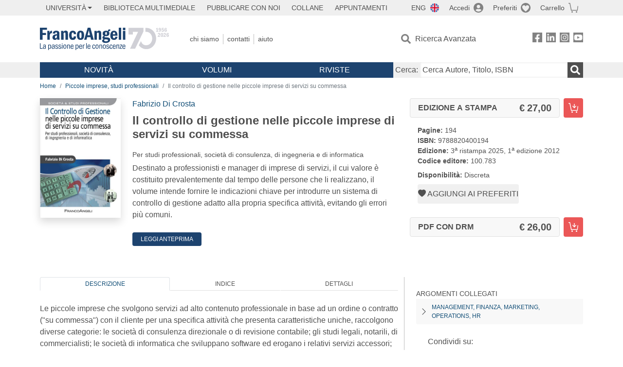

--- FILE ---
content_type: text/html; charset=utf-8
request_url: https://www.francoangeli.it/IsLibroInPreferiti/true/20185/2/21
body_size: -189
content:

        <button onclick="icone.preferiti.on()" hx-get="/preferiti/True/20185/2/21" hx-swap="outerHTML"
                class="btn preferiti-out cursor-pointer" style="padding:0">
            <i class="bi bi-heart-fill"></i>
            <span> Aggiungi ai preferiti</span>
        </button>


